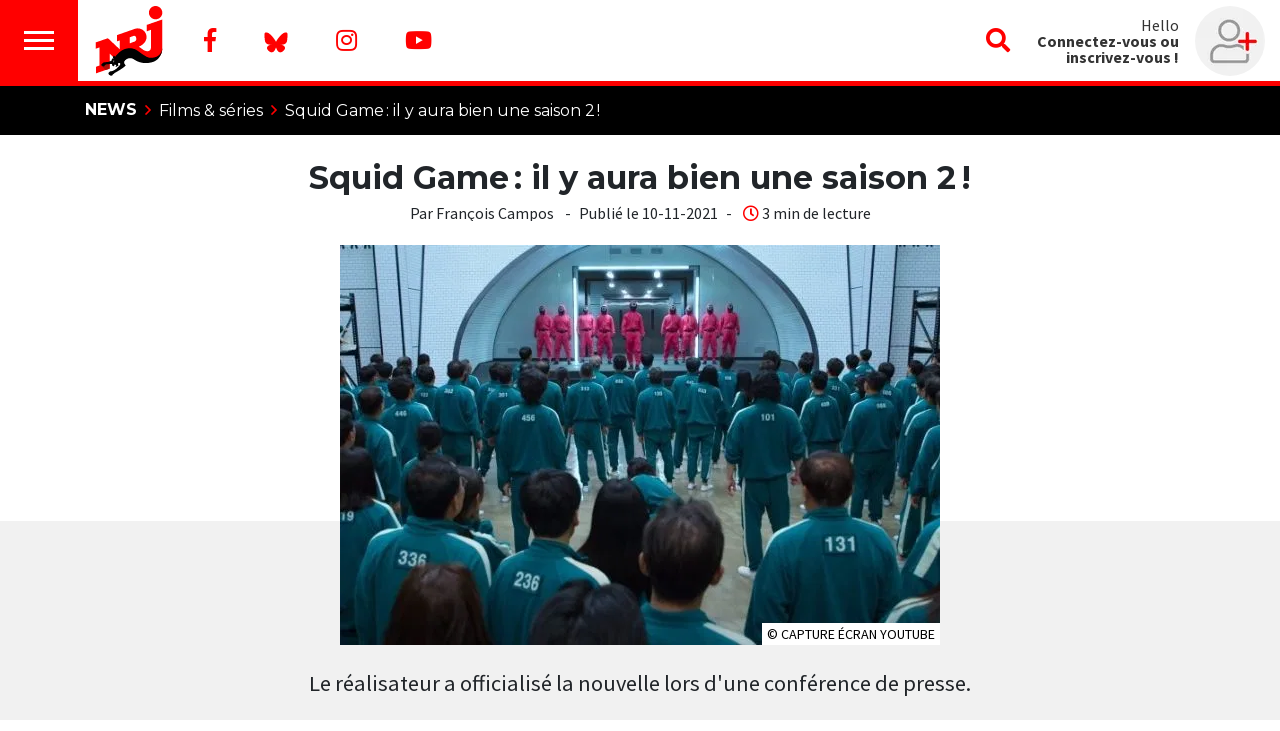

--- FILE ---
content_type: application/javascript; charset=utf-8
request_url: https://concours.nrj.be/v1/loader/script?c=pC4oGsV1Ym3tawkYhn_2Lg&s=udW4F7Vforl2xXvRmc0IcQ&d=concours.nrj.be
body_size: 2487
content:
"use strict";function _typeof(a){"@babel/helpers - typeof";return _typeof="function"==typeof Symbol&&"symbol"==typeof Symbol.iterator?function(a){return typeof a}:function(a){return a&&"function"==typeof Symbol&&a.constructor===Symbol&&a!==Symbol.prototype?"symbol":typeof a},_typeof(a)}function ownKeys(a,b){var c=Object.keys(a);if(Object.getOwnPropertySymbols){var d=Object.getOwnPropertySymbols(a);b&&(d=d.filter(function(b){return Object.getOwnPropertyDescriptor(a,b).enumerable})),c.push.apply(c,d)}return c}function _objectSpread(a){for(var b,c=1;c<arguments.length;c++)b=null==arguments[c]?{}:arguments[c],c%2?ownKeys(Object(b),!0).forEach(function(c){_defineProperty(a,c,b[c])}):Object.getOwnPropertyDescriptors?Object.defineProperties(a,Object.getOwnPropertyDescriptors(b)):ownKeys(Object(b)).forEach(function(c){Object.defineProperty(a,c,Object.getOwnPropertyDescriptor(b,c))});return a}function _defineProperty(a,b,c){return b in a?Object.defineProperty(a,b,{value:c,enumerable:!0,configurable:!0,writable:!0}):a[b]=c,a}function _createForOfIteratorHelper(a,b){var c="undefined"!=typeof Symbol&&a[Symbol.iterator]||a["@@iterator"];if(!c){if(Array.isArray(a)||(c=_unsupportedIterableToArray(a))||b&&a&&"number"==typeof a.length){c&&(a=c);var d=0,e=function(){};return{s:e,n:function n(){return d>=a.length?{done:!0}:{done:!1,value:a[d++]}},e:function e(a){throw a},f:e}}throw new TypeError("Invalid attempt to iterate non-iterable instance.\nIn order to be iterable, non-array objects must have a [Symbol.iterator]() method.")}var f,g=!0,h=!1;return{s:function s(){c=c.call(a)},n:function n(){var a=c.next();return g=a.done,a},e:function e(a){h=!0,f=a},f:function f(){try{g||null==c["return"]||c["return"]()}finally{if(h)throw f}}}}function _unsupportedIterableToArray(a,b){if(a){if("string"==typeof a)return _arrayLikeToArray(a,b);var c=Object.prototype.toString.call(a).slice(8,-1);return"Object"===c&&a.constructor&&(c=a.constructor.name),"Map"===c||"Set"===c?Array.from(a):"Arguments"===c||/^(?:Ui|I)nt(?:8|16|32)(?:Clamped)?Array$/.test(c)?_arrayLikeToArray(a,b):void 0}}function _arrayLikeToArray(a,b){(null==b||b>a.length)&&(b=a.length);for(var c=0,d=Array(b);c<b;c++)d[c]=a[c];return d}function qlfPromoStarter(a,b){(function(a,b){function c(a,b,c){var e=new Date;e.setTime(e.getTime()+1e3*(60*(60*(24*c))));var d="expires="+e.toUTCString();document.cookie=a+"="+b+";"+d+";path=/"}function d(a){for(var b,d=a+"=",e=document.cookie.split(";"),f=0;f<e.length;f++){for(b=e[f];" "===b.charAt(0);)b=b.substring(1);if(0===b.indexOf(d))return b.substring(d.length,b.length)}return""}function e(a){if(a){var b=a.split(",");return 0===b.length?void 0:b.reduce(function(a,b){var c=b.split(":"),d={};return d[c[0]]=+c[1],_objectSpread(_objectSpread({},a),d)},{})}}function f(a){if(a&&"object"===_typeof(a)){var b="";return Object.keys(a).forEach(function(c,d){b+="".concat(c,":").concat(a[c]),d<Object.keys(a).length-1&&(b+=",")}),b}}function g(){var a=d(r);return a||(c(r,"c:0,e:0,l:0",30),a=d(r)),a}function h(){var a=g(),b=e(a);return!!b&&b}function i(a,b,d){var e=h();a&&e.c!==void 0&&(e.c+=1),b&&e.e!==void 0&&(e.e=b),d&&e.l!==void 0&&(e.l=d);var g=f(e);g&&c(r,g,30)}function j(a){var b=h();return!(b.c>=a)}function k(){var a=h();return!(1<=a.e)}function l(){var a=h();return!(1<=a.l)}function m(){var a=screen&&screen.orientation?screen.orientation.angle:window.orientation;return(0===a||180===a)&&414>=screen.width||(-90===a||90===a)&&896>=screen.width}function n(a){var c=a.clientId,d=a.siteId,e=a.trigger;p=e.id,q=e.eId,r="qlfpromo-"+q;var f=document.createElement("div");f.setAttribute("id","qlf-promo-loader"),f.style.height=0,document.body.appendChild(f),f.addEventListener("qlf-closed",function(){i(0,1,0)},!1),f.addEventListener("qlf-call-to-action",function(){i(0,0,1)},!1);var g=new XMLHttpRequest,h=new XMLHttpRequest,n="c=".concat(c,"&s=").concat(d),o="".concat(b,"/triggers/").concat(e.id,"?").concat(n);g.open("GET",o),g.send(),g.onload=function(){if(200<=g.status&&300>g.status){var a=JSON.parse(g.responseText),c=a.clientId,d=a.accessToken,e=a.campaignId,f=a.configuration.stopShowing,i=a.promoFormat,n=a.subDomain;if(f&&"never"!==f.when){if(f.afterBeenShowed&&!j(f.afterBeenShowed))return;if(f.afterClosingPopup&&!k())return;if(f.afterClickToCallToAction&&!l())return}var o="clientId=".concat(c,"&channelId=").concat(e,"&token=").concat(d,"&promotype=").concat(i,"&d=").concat(n);m()&&(o+="&layout=mobile");var p="".concat(b,"/promo?").concat(o);h.open("GET",p),h.send()}},h.onload=function(){if(200<=h.status&&300>h.status){var a=new DOMParser,b=a.parseFromString(h.responseText,"text/html");b.getElementsByTagName("html")[0].style.height=0,b.getElementsByTagName("body")[0].style.height=0;var c=b.querySelectorAll("script"),d=b.getElementById("qlf-promo-loader-actions")||c[c.length-1];d.parentNode.removeChild(d);var l=document.createElement("script");l.innerText=d.innerText;var e=b.getElementsByClassName("qualifio_iframe_wrapper"),g=0!==e.length,j=g?e[0].id:null,k=g?e[0].getAttribute("data-production"):null;if(f.appendChild(document.adoptNode(b.getElementsByTagName("html")[0])),f.appendChild(l),g){var m=document.createElement("script");m.innerText="(function(b,o,n,u,s){var a,t;a=b.createElement(u);a.async=1;a.src=s;t=b.getElementsByTagName(u)[0];t.parentNode.insertBefore(a,t);o[n]=o[n]||[]}) (document,window,'_qual_async','script','//s90.qualifio.com/kit/qualp.2.min.js');",f.appendChild(m),_qual_async.push(["createIframe",j,"s90.qualifio.com","90",k,"100%","400","","","","max-width:810px;margin:0 auto;"])}i(1,0,0)}}}function o(a){var b=new RegExp(a),c=window.location.href.match(b);return null!==c&&0<c.length}var p=0,q=0,r="";a&&a.t&&function(a){var b,c=_createForOfIteratorHelper(a.t);try{for(c.s();!(b=c.n()).done;){var d,e=b.value,f=!1,g=_createForOfIteratorHelper(e.u);try{for(g.s();!(d=g.n()).done;){var h=d.value;if(o(h)){f=!0;break}}}catch(a){g.e(a)}finally{g.f()}if(f){n({clientId:a.c,siteId:a.s,trigger:e});break}}}catch(a){c.e(a)}finally{c.f()}}(a)})(a,b)};qlfPromoStarter({}, 'https://concours.nrj.be/v1/loader');